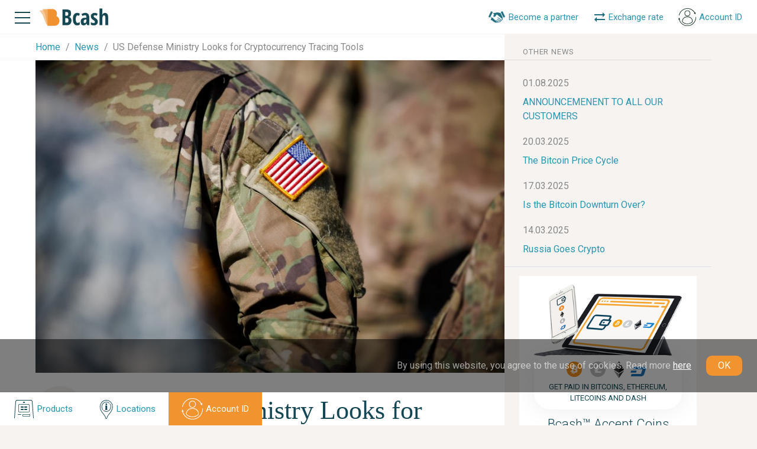

--- FILE ---
content_type: text/html; charset=UTF-8
request_url: https://bcash.eu/news/518-US+Defense+Ministry+Looks+for+Cryptocurrency+Tracing+Tools+
body_size: 9440
content:
<!DOCTYPE html>
<html lang="en">
    <head>
        <meta charset="utf-8">
        <meta name="viewport" content="width=device-width, shrink-to-fit=no, initial-scale=1.0, maximum-scale=2.0, minimum-scale=1.0">
        <meta name="apple-mobile-web-app-capable" content="no">
        <meta name="apple-mobile-web-app-status-bar-style" content="black-translucent">
        <meta name="apple-mobile-web-app-title" content="US Defense Ministry Looks for Cryptocurrency Tracing Tools ">
        <meta name="format-detection" content="telephone=no">
        <meta http-equiv="X-UA-Compatible" content="IE=Edge">
        <link rel="icon" href="/favicon.ico">

        <!--SEO-->
        
        <title>US Defense Ministry Looks for Cryptocurrency Tracing Tools </title>
        <meta name="description" content="The US Ministry of Defense and the US Army announced a couple of days ago, that they looking in the market for tools that...">
        <meta name="keywords" content="">

                <meta name="robots" content="noindex,nofollow">

        <link rel="canonical" href="https://bcash.eu/news/518-US+Defense+Ministry+Looks+for+Cryptocurrency+Tracing+Tools+">
        <link rel="alternate" href="https://bcash.eu/news/518-US+Defense+Ministry+Looks+for+Cryptocurrency+Tracing+Tools+" hreflang="x-default">
        <link rel="image_src" href="/repository/news/518/page-image.jpg">

        <link rel="preconnect" href="https://fonts.googleapis.com">
        <link rel="preconnect" href="https://fonts.gstatic.com" crossorigin>
        <style>
            * {
                font-synthesis: none;
            }
            :root{
                box-sizing: border-box;
                font-family: "Roboto", sans-serif;
            }
            body{
                font-size: 16px;
                font-weight: 200;
                font-family: "Roboto", sans-serif;
            }
        </style>
        <link href="https://fonts.googleapis.com/css2?family=Open+Sans:ital,wght@0,300..800;1,300..800&family=Roboto:ital,wght@0,100..900;1,100..900&display=swap" rel="stylesheet">

        <style>
            .header-slogan{
                font-size: 19px;
                line-height: 1.1;
            }
            .product-title{
                line-height: 1.625rem;
                display: inline-block;
                margin-right:5px;
            }
            .btn.active:hover{
                filter: brightness(.85);
            }
            /*.main .land-content */
            .land-info-item p{
                text-align: left;
                display: block;
            }
            .main .land-page .land-info-item.item-w-list ul{
                margin-left: 45px!important;
                text-align: left!important;
                font-weight: 300!important;
            }
        </style>


        <!--OpenGraph-->
        <link rel=preconnect href="https://connect.facebook.net">
        <meta property="fb:app_id" content="3332545766860826">
        <meta property="fb:profile_id" name="profile_id" content="https://www.facebook.com/bcash.eu/">
        <meta property="og:url" content="https://bcash.eu/news/518-US+Defense+Ministry+Looks+for+Cryptocurrency+Tracing+Tools+">
        <meta property="og:title" content="">
        <meta property="og:description" content="">
        <meta property="og:image" content="/repository/news/518/page-image.jpg">
        <meta property="og:type" content="website">
        <meta property="og:locale" content="en">
                    <link rel="alternate" href="https://bcash.eu/news/518-US+Defense+Ministry+Looks+for+Cryptocurrency+Tracing+Tools+" hreflang="en">
        <meta property="og:locale:alternate" content="en">
                    <link rel="alternate" href="https://bcash.eu/gr/news/518-US+Defense+Ministry+Looks+for+Cryptocurrency+Tracing+Tools+" hreflang="el">
        <meta property="og:locale:alternate" content="el">
    
        <script>
            var APP_CONTROLLER = 'News',
                APP_ACTION = 'view',
                APP_MODULE = 'app-front',
                LANG_PREFIX = '/en',
                APP_PREFIX = '',
                APP_LANG = 'en',
                APP_LANG_ID = '1',
                APP_COOKIES = 'accept',
                countryCode = 'us',
                            isUser = false,
                userId = null;
                        if (!window.__gCrWeb) window['__gCrWeb'] = {};
        </script>
        <script type="text/javascript" src="https://cdn.jsdelivr.net/npm/lozad/dist/lozad.min.js"></script>
        <script>
            const el = document.querySelector('img');
            const observer = lozad(el);
            observer.observe();
        </script>


        <link rel="stylesheet" href="/assets/css/main.min.css?v=0.021">
        
    </head>
    <body class="rempty mac Chrome Chrome Chrome1 Chrome_mac Chrome_mac Chrome1_mac  p_News p_News_view l_en ps_ is_guest">
        <div id="fb-root"></div>
        <script async defer crossorigin="anonymous" src="https://connect.facebook.net/ru_RU/sdk.js#xfbml=1&version=v18.0" nonce="FuK9BEt2"></script>

        <div class="modal" id="imgModal" tabindex="-1" role="dialog" aria-labelledby="imgModalLabel" aria-hidden="true">
            <div class="modal-dialog">
                <div class="modal-content">
                    <div class="modal-body">
                        <div class="modal-img-wrapper"></div>
                    </div>
                </div>
            </div>
        </div>

        <div class="popover" id="popup-phone">
            <div class="popup-wrapper popup-phone">
                <div class="d-flex">
                    <button class="btn btn-trans ml-auto" aria-label="Close" onclick="closePopover.call(this)" style="z-index:10000;"><span aria-hidden="true">&times;</span></button>
                </div>
                <div class="d-flex popphone align-items-start">
                    <div class="btn btn-slogan-sm btn-transp btn-circle mr-2"><img src="/assets/img/svg/phone.svg"  title="Phone" alt="Phone"></div>
                    <div class="address-text d-flex flex-column">
                        <a href="tel:+306998499499" id="phone_pupover">
                            +30 699 849 94 99                        </a>
                        <div class="popup-text">Please call the ATM operator (the above number) if you want to buy or sell larger amounts</div>
                    </div>
                </div>
            </div>
        </div>
        <div id="panel">
            <header class="header" itemscope itemtype="https://schema.org/WPHeader">
                <meta itemprop="headline" content="US Defense Ministry Looks for Cryptocurrency Tracing Tools ">
                <meta itemprop="description" content="The US Ministry of Defense and the US Army announced a couple of days ago, that they looking in the market for tools that...">
                <meta itemprop="keywords" content="">
                <div class="container-fluid">
                    <div class="content-wrapper">
                        <div class="row align-items-center flex-nowrap no-gutters">
                            <div class="col col-md-auto">
                                <div class="humburger d-flex align-items-center">
                                    <a class="js-toggle-mmenu" href="#">
                                        <img class="img-fluid humburger-img" src="/assets/img/general/menu.png" title="Menu" alt="Menu">
                                    </a>
                                </div>
                                <div id="mainMenu" itemscope itemtype="https://schema.org/SiteNavigationElement">
                                    <ul class="Menu -vertical">
                                        <li class="-hasSubmenu"> <a href="#">Products</a>
                                            <ul>
                                                <li><a itemprop="url" href="/products">All Products</a></li>
                                                <li><a itemprop="url" href="/products/franchise">Bcash™ Franchise Partnership</a></li>
                                                <!--<li><a itemprop="url" href="/products/bcash-atm-omega-2"></a></li>
                                                <li><a itemprop="url" href="/products/bcash-atm-alpha-2"></a></li>-->
                                                <li><a itemprop="url" href="/products/bcash-accept-coins">Accept coins</a></li>
                                            </ul>
                                        </li>
                                        <li class="-hasSubmenu"> <a href="#">Services</a>
                                            <ul>
                                                <li><a itemprop="url" href="https://bcash.online">Buy bitcoins</a></li>
                                                <li><a itemprop="url" href="/convert-btc-to-eur">Exchange rate</a></li>
                                                <li><a itemprop="url" href="https://bcashid.com/en">Account ID</a></li>
                                            </ul>
                                        </li>
                                        <li><a itemprop="url" href="/locations">Locations</a></li>
                                        <li><a itemprop="url" href="/news">Live news</a></li>
                                        <li><a itemprop="url" href="/team">Company</a></li>
                                        <li><a itemprop="url" href="/faq">FAQ</a></li>
                                        <li><a itemprop="url" href="/blogs">Blogs</a></li>
                                        <li><a itemprop="url" href="/terms">Legal Terms & Complains</a></li>
                                        <li><a itemprop="url" href="/contacts">Contacts</a></li>
                                    </ul>
                                </div>
                            </div>
                            <div class="col col-md-auto logo-col">
                                <div class="logo d-flex align-items-center">
                                    <a href="/">
                                        <img class="img-fluid" src="/assets/img/general/bcash-logo.png" title="Bcash" alt="Bcash"></a></div>
                            </div>
                            <div class="col col-xs-auto col-lg-none"></div>
                            <div class="col col-md-auto d-none d-md-block ml-auto">
                                <ul class="nav-list d-row-center-right t-small">
                                    <li class="nav-item">
                                        <a class="nav-link franchise t-blue" href="/products/franchise">
                                            <div class="nav-img">
                                                <img src="/img/general/franchise-hands.png" title="Franchise" alt="Franchise" style="max-width: 30px">
                                            </div>
                                            <span class="nav-title">Become a partner</span>
                                        </a>
                                    </li>

                                    <li class="nav-item"><a class="nav-link t-blue" href="/convert-btc-to-eur">
                                            <div class="nav-img">
                                                <svg xmlns="http://www.w3.org/2000/svg" xmlns:xlink="http://www.w3.org/1999/xlink" width="21" height="19" viewbox="0 0 21 19">
                                                    <defs>
                                                        <path id="d2fya" d="M804 31v2h-14v3l-3.91-3.75A.36.36 0 0 1 786 32c0-.1.03-.19.09-.26L790 28v3zm-18-6v-2h14v-3l3.91 3.74c.06.07.09.16.09.25 0 .1-.03.2-.09.26L800 28v-3z"></path>
                                                    </defs>
                                                    <g>
                                                        <g transform="translate(-784 -18)">
                                                            <use fill="#1e6d7f" xlink:href="#d2fya"></use>
                                                        </g>
                                                    </g>
                                                </svg>
                                            </div>
                                            <span class="nav-title">Exchange rate</span>
                                        </a>
                                    </li>

                                    <li class="nav-item"><a class="nav-link account-id-btn t-blue" href="https://bcashid.com/en">
                                            <div class="nav-img">
                                                <img src="/img/general/account_id_icon.png" title="Account ID" alt="Account ID" style="width: 100%;max-width: 30px;filter: hue-rotate(272deg);">
                                            </div>
                                            <span class="nav-title">Account ID</span>
                                        </a>
                                    </li>
                                </ul>
                            </div>
                        </div>
                    </div>
                </div>
            </header>
            <span class="" itemscope itemtype="https://schema.org/WebSite">
                <link itemprop="url" href="https://bcash.eu">
            </span>
            <main class="main">
    <div class="container-fluid two-col-container">
        <div class="row no-gutters">
            <div class="col-lg-8 col-md-12 page-col">
                <div class="sect-top-line">
                    <div class="col-content-wrapper">
                        <ul class="pagination" itemscope itemtype="https://schema.org/BreadcrumbList">
                        <li itemprop="itemListElement" itemscope itemtype="https://schema.org/ListItem" class="pagination-item">
                <meta itemprop="position" content="1"/>
                <a href="https://bcash.eu" itemprop="item" title="Home">
                    <span itemprop="name">Home</span>
                </a>
            </li>
                                <li itemprop="itemListElement" itemscope itemtype="https://schema.org/ListItem" class="pagination-item">
                <meta itemprop="position" content="2"/>
                <a href="https://bcash.eu/news" itemprop="item" title="News">
                    <span itemprop="name">News</span>
                </a>
            </li>
                                <li class="pagination-item active">
                <span>US Defense Ministry Looks for Cryptocurrency Tracing Tools </span>
            </li>
            </ul>
                    </div>
                </div>
                <div class="col-content-wrapper">
                    <section class="sect-news-page bg-white">
                                                    <div class="new-page-img">
                                <img class="img-fluid" src="/repository/news/518/page-image.jpg" style="width: 100%;aspect-ratio: 16/10"
                                     title="US Defense Ministry Looks for Cryptocurrency Tracing Tools " alt="US Defense Ministry Looks for Cryptocurrency Tracing Tools ">
                            </div>
                                                <div class="news-page-wrapper">
                            <div class="news-page-label btn btn-col btn-circle btn-gray4">
                                <div class="date-day date-day-md">16</div>
                                <div class="date-month">Jul, 2020</div>
                            </div>
                            <div class="news-page-content">
                                <h1 class="page-title">US Defense Ministry Looks for Cryptocurrency Tracing Tools </h1>
                                <p class="content-text"><p style="text-align: justify;">The US Ministry of Defense and the US Army announced a couple of days ago, that they looking in the market for tools that will trace cryptocurrencies&rsquo; route between different wallets and individuals. The goal behind this action is to enhance investigation and targeting for individuals and companies that use cryptocurrencies for illegal activities like arm and drug trafficking and money laundering.</p>

<p style="text-align: justify;">&nbsp;</p>

<p style="text-align: justify;">The core characteristics of the proposed solution are the product to be web-based, without hardware or software installation, to trace cryptocurrency transactions in real-time and collect data and patterns about peer-to-peer transactions.</p>

<p style="text-align: justify;">&nbsp;</p>

<p style="text-align: justify;">The winning contract will last for 1 year, with an option for renewal for another 4 years. The interesting parties could submit their proposal or ideas until July 20.</p>

<p style="text-align: justify;">&nbsp;</p>

<p style="text-align: justify;">You can find more about it, by clicking <a href="https://beta.sam.gov/opp/c1ae9bed429448728c5fd0af06009f4d/view?index=opp&amp;naics=51&amp;page=3">here.</a></p>
</p>
                            </div>
                            <div class="news-page-bottom-line">
                                <a class="btn btn-gray-blue btn-sm-1 btn-back" href="/news">
                                    <img class="btn-img" src="/assets/img/svg/arrow.svg" alt="">
                                    <div class="btn-title">Back to all news</div>
                                </a>
                            </div>
                        </div>
                    </section>
                </div>
            </div>
            <div class="col-lg-4 col-md-12 page-col">
                <div class="col-content-wrapper">
                                            <div class="banner-other-articles">
                            <div class="banner-other-articles-header">
                                <label class="banner-other-articles-header-label">other news</label>
                            </div>
                            <div class="banner-other-articles-content">
                                <ul class="nav-list">
                                                                            <li class="nav-item">
                                            <label class="nav-label-date">
                                                01.08.2025                                            </label>
                                            <a class="nav-link" href="/news/1763-ANNOUNCEMENENT+TO+ALL+OUR+CUSTOMERS">ANNOUNCEMENENT TO ALL OUR CUSTOMERS</a>
                                        </li>
                                                                            <li class="nav-item">
                                            <label class="nav-label-date">
                                                20.03.2025                                            </label>
                                            <a class="nav-link" href="/news/1762-The+Bitcoin+Price+Cycle">The Bitcoin Price Cycle</a>
                                        </li>
                                                                            <li class="nav-item">
                                            <label class="nav-label-date">
                                                17.03.2025                                            </label>
                                            <a class="nav-link" href="/news/1761-Is+the+Bitcoin+Downturn+Over%3F">Is the Bitcoin Downturn Over?</a>
                                        </li>
                                                                            <li class="nav-item">
                                            <label class="nav-label-date">
                                                14.03.2025                                            </label>
                                            <a class="nav-link" href="/news/1760-Russia+Goes+Crypto">Russia Goes Crypto</a>
                                        </li>
                                                                    </ul>
                            </div>
                        </div>
                                        <div class="container-fluid border-top">
                        <div class="row">
                            <div class="col-12 col-md-8 col-lg-12 order-1 order-md-2 order-lg-1">
                                <div class="banner-side-container border-0">
                                    <div class="bannerSide bg-white banner-salePoint">
    <div class="bannerSideLabel">
        <div class="bannerSideLabel-img"><img src="/repository/bcards/7/src.png" alt=""></div>
        <div class="bannerSideLabel-label">
            <div class="cointype-line">
                <div class="cointype-item item-btc"><img src="/img/general/bitcoin-logo.png" title="BTC" alt="BTC"></div>
                <div class="cointype-item item-lite"><img src="/img/general/litecoin-logo.png" title="LTC"  alt="LTC"></div>
                <div class="cointype-item item-eth"><img src="/img/general/etherium.png" title="ETH"  alt="ETH"></div>
                <div class="cointype-item item-dash"><img src="/img/general/dash-logo.png" title="DASH"  alt="DASH"></div>
            </div>
            <div class="bannerSideLabel-title">Get paid in Bitcoins, Ethereum, Litecoins and Dash</div>
        </div>
    </div>
    <div class="bannerSideInfo">
        <span class="bannerSideInfo-title">
            Bcash™ Accept Coins        </span>
        <span class="bannerSideInfo-price">
            <span class="free">FREE</span>        </span>
        <div class="bannerDesc">Modern solution for professionals and shop owners</div>
        <a href="/products/bcash-accept-coins" class="btn bannerSideInfo-btn w-100">
            <div class="btn-title">GET STARTED</div>
        </a>
    </div>
</div>                                    <div class="bannerSide bg-white mb-2">
    <div class="bannerSideLabel">
        <div class="bannerSideLabel-img"><img src="/repository/bcards/3/src.png" alt=""></div>
        <div class="bannerSideLabel-label">
            <div class="cointype-line">
                <div class="cointype-item item-btc"><img src="/img/general/bitcoin-logo.png" title="BTC" alt="BTC"></div>
                <div class="cointype-item item-lite"><img src="/img/general/litecoin-logo.png" title="LTC"  alt="LTC"></div>
                <div class="cointype-item item-eth"><img src="/img/general/etherium.png" title="ETH"  alt="ETH"></div>
                <div class="cointype-item item-dash"><img src="/img/general/dash-logo.png" title="DASH"  alt="DASH"></div>
            </div>
            <div class="bannerSideLabel-title">SELL<br>crypto-currency</div>
        </div>
    </div>
    <div class="bannerSideInfo">
        <span class="bannerSideInfo-title">
            Bitcoin ATM Alpha I        </span>
        <span class="bannerSideInfo-price">
            From 5990 €        </span>
        <div class="bannerDesc">ATM and Server software is included in the price! Worldwide shipping.</div>
        <a href="/products/bcash-atm-alpha-1" class="btn bannerSideInfo-btn w-100">
            <div class="btn-title">BUY CRYPTO ATM</div>
        </a>
    </div>
</div>                                </div>
                            </div>
                            <div class="col-12 col-md-4 col-lg-12 order-2 order-md-1 order-lg-2">
                                <div class="banner-other-articles border-0">
                                    <div class="banner-other-articles-header">
                                        <div class="banner-other-articles-header-label">Follow Us</div>
                                    </div>
                                    <div class="banner-other-articles-content">
                                        <iframe loading="lazy" src="https://www.facebook.com/plugins/page.php?href=https%3A%2F%2Fwww.facebook.com%2Fbcash.eu&tabs=timeline&width=340&height=500&small_header=false&adapt_container_width=true&hide_cover=false&show_facepile=true&appId" width="340" height="500" style="border:none;overflow:hidden" scrolling="no" frameborder="0" allowTransparency="true" allow="encrypted-media"></iframe>
                                    </div>
                                </div>
                            </div>
                        </div>
                    </div>
                </div>
            </div>
        </div>
    </div>
    <section class="subscribe-sect t-white">
    <div class="subscribe-wrapper" style="background-image: url(/assets/img/general/bg1.png);">
        <div class="footer-wrapper inner-wrapper">
            <div class="container-fluid">
                <div class="row align-items-center">
                    <div class="col-lg-6 col-12">
                        <p class="subscribe-info">Subscribe to keep up with the latest news <span>ONLY important news (no SPAM or ads)</span></p>
                    </div>
                    <div class="col-lg-6 col-12">
                        <form class="subcribe-form" method="post" id="quick-subscribe-form">
                            <input class="subscribe-input" type="text" name="email" placeholder="Enter e-mail">
                            <button class="subscribe-btn btn" name="submit_subs" type="submit">
                                <div class="btn-img">
                                    <svg xmlns="http://www.w3.org/2000/svg" xmlns:xlink="http://www.w3.org/1999/xlink" width="16" height="15" viewbox="0 0 16 15">
                                        <defs>
                                            <path id="pq1qa" d="M735.1 24.39a.84.84 0 0 1 0-1.17.79.79 0 0 1 1.13 0l4.53 4.66c.22.22.28.54.2.82a.83.83 0 0 1-.21.39l-4.51 4.65a.78.78 0 0 1-1.13 0 .84.84 0 0 1 0-1.16l3.2-3.3h-9.9c-.22 0-.4-.36-.4-.8 0-.44.18-.8.4-.8h9.9z"></path>
                                        </defs>
                                        <g>
                                            <g transform="translate(-727 -21)">
                                                <use fill="#fff" xlink:href="#pq1qa"></use>
                                            </g>
                                        </g>
                                    </svg>
                                </div>
                            </button>
                        </form>
                    </div>
                </div>
            </div>
        </div>
    </div>
</section></main>
<script>
    document.addEventListener("DOMContentLoaded", function(){
        $('#quick-subscribe-form button').click(newsletter_subscribe);
    });
</script>            <footer class="footer">
                <ul class="nav-list d-row-center-right fixed-bottom-nav t-small">
                    <li class="nav-item btn">
                        <a class="nav-link t-blue" href="/products" title="Products">
                            <div class="nav-img">
                                <svg xmlns="http://www.w3.org/2000/svg" xmlns:xlink="http://www.w3.org/1999/xlink" width="36" height="34" viewbox="0 0 36 34">
                                    <defs>
                                        <path id="11rna" d="M48.01 3153.86c0 1.32-1.2 2.13-2.93 2.13H31.94c-1.74 0-2.95-.35-2.95-2.13v-9.69c0-1.77 1.3-2.17 3.04-2.17h13.7c1.73 0 2.28 1.13 2.28 2.9zm-.77-9.42c0-.94-.7-1.7-1.56-1.7H31.3c-.86 0-1.56.76-1.56 1.7v9.18c0 .94.7 1.7 1.56 1.7h14.37c.86 0 1.56-.76 1.56-1.7zm6.86 21.4L52 3138c0-.88-1.18-2-2-2H27c-.82 0-2 1.12-2 2l-2 28h-1l2-28c0-1.84 1.27-3 3-3h23c1.73 0 3 1.16 3 3l2 28zm-11.03-17.86h-3.13a.96.96 0 0 1-.94-.98c0-.55.42-.99.94-.99h3.13c.52 0 .94.44.94.99 0 .54-.42.98-.94.98zm0 4.03h-3.14c-.52 0-.94-.45-.94-1s.42-1 .94-1h3.14c.51 0 .94.45.94 1s-.43 1-.94 1zm-6-4h-3.14c-.52 0-.94-.44-.94-1 0-.55.42-1 .94-1h3.13c.52 0 .94.45.94 1 0 .56-.42 1-.94 1zm0 4h-3.14c-.52 0-.94-.45-.94-1s.42-1 .94-1h3.14c.51 0 .94.45.94 1s-.43 1-.94 1zm11.94 9.53c0 .8-.57 1.47-1.27 1.47H37.25c-.7 0-1.26-.66-1.26-1.47v-1.07c0-.81.56-1.47 1.26-1.47h10.5c.7 0 1.26.66 1.26 1.47zm-.7-1.07c0-.37-.25-.67-.57-.67H37.25c-.31 0-.57.3-.57.67v1.07c0 .37.26.67.57.67h10.5c.31 0 .57-.3.57-.67zm-15.43-.47h-3.74c-.62 0-1.13-.23-1.13-.5 0-.28.5-.5 1.13-.5h3.74c.63 0 1.13.22 1.13.5 0 .27-.5.5-1.13.5zm6.12-20h-1c-.52 0-1-.44-1-1 0-.55.48-1 1-1h1c.52 0 1 .45 1 1 0 .56-.48 1-1 1z"></path>
                                    </defs>
                                    <g>
                                        <g transform="translate(-20 -3133)">
                                            <use fill="#144550" xlink:href="#11rna"></use>
                                        </g>
                                    </g>
                                </svg>
                            </div>
                            <span class="nav-title">Products</span>
                        </a>
                    </li>
                    <li class="nav-item btn d-none d-sm-flex">
                        <a class="nav-link t-blue" href="/locations" title="Locations">
                            <div class="nav-img">
                                <svg xmlns="http://www.w3.org/2000/svg" xmlns:xlink="http://www.w3.org/1999/xlink" width="25" height="35" viewbox="0 0 25 35">
                                    <defs>
                                        <path id="1dmja" d="M182.74 3147.49c0 5.38-2.96 9.05-5.58 12.3-1.85 2.29-3.6 4.45-3.95 6.85a1.52 1.52 0 0 1-1.47 1.36c-.74 0-1.36-.57-1.48-1.36-.35-2.4-2.1-4.56-3.95-6.86-2.12-2.63-4.53-5.6-5.31-9.55-.71-3.56.13-7.21 2.32-10.02a10.65 10.65 0 0 1 8.42-4.21c6.07 0 11 5.15 11 11.49zm-2.6 6.51a13.48 13.48 0 0 0 1.7-6.51c0-5.82-4.53-10.55-10.1-10.55-3 0-5.8 1.4-7.72 3.86a11.39 11.39 0 0 0-2.15 9.24c.74 3.71 2.97 6.47 5.13 9.14 1.94 2.4 3.76 4.66 4.15 7.32.05.33.3.56.59.56s.53-.24.58-.56c.39-2.66 2.22-4.92 4.15-7.32 1.3-1.61 2.65-3.27 3.67-5.18zm-6.5-1.5c0 .26-.2.47-.44.47h-2.88a.46.46 0 0 1-.45-.47c0-.26.2-.47.45-.47h.03v-5.57h-.03a.46.46 0 0 1-.45-.47c0-.26.2-.47.45-.47h1.92c.51 0 .93.43.93.97v5.54h.03c.25 0 .45.21.45.47zm-.47-9.24c0 .81-.63 1.47-1.41 1.47-.78 0-1.4-.66-1.4-1.47 0-.8.62-1.47 1.4-1.47.78 0 1.4.66 1.4 1.47zm3.63-1.78a.44.44 0 0 1-.63.08 6.98 6.98 0 0 0-9.53.61 7.77 7.77 0 0 0-.58 9.94c.15.2.12.5-.08.66a.44.44 0 0 1-.63-.08 8.74 8.74 0 0 1 .66-11.18 7.86 7.86 0 0 1 10.71-.69c.2.16.23.46.08.66zm.67 12a7.85 7.85 0 0 1-10.67.71.48.48 0 0 1-.09-.66c.15-.2.44-.24.63-.09a7 7 0 0 0 9.5-.63 7.78 7.78 0 0 0 .6-9.9.48.48 0 0 1 .08-.66c.2-.16.48-.12.63.08a8.75 8.75 0 0 1-.68 11.14z"></path>
                                    </defs>
                                    <g>
                                        <g transform="translate(-159 -3134)">
                                            <use fill="#144550" xlink:href="#1dmja"></use>
                                        </g>
                                    </g>
                                </svg>
                            </div>
                            <span class="nav-title">Locations</span>
                        </a>
                    </li>
                    <li class="nav-item btn d-sm-flex orderbtm">
                        <a class="nav-link t-blue" href="https://bcashid.com/en" title="Account ID">
                            <div class="nav-img">
                                <img src="/img/general/account_id.png" title="Account ID" alt="Account ID" style="width: 100%;max-width: 36px;filter: hue-rotate(272deg);">
                            </div>
                            <span class="nav-title">Account ID</span>
                        </a>
                    </li>
                </ul>
                <div class="cookie-alert ">
                    <p class="cookie-alert-text">By using this website, you agree to the use of cookies. Read more                        <a class="cookie-alert-link" href="/terms/privacy"> here</a></p>
                    <button class="cookie-alert-btn" type="button">OK</button>
                </div>
                <div class="footer-wrapper inner-wrapper">
                    <div class="container-fluid">
                        <div class="row">
                            <div class="col-lg-8 col-12 d-none d-md-block">
                                <div class="footer-nav d-flex" itemscope itemtype="https://schema.org/SiteNavigationElement">
                                    <div class="d-column nav-col">
                                        <div class="list-title">Products</div>
                                        <ul class="nav-list">
                                            <li class="nav-item">
                                                <a itemprop="url" class="nav-link" href="/products/franchise">
                                                    Bcash™ Franchise Partnership</a></li>
                                            <!--<li class="nav-item">
                                                <a itemprop="url" class="nav-link" href="/products/bcash-atm-omega-2">
                                                    </a></li>
                                            <li class="nav-item">
                                                <a itemprop="url" class="nav-link" href="/products/bcash-atm-alpha-2">
                                                    </a></li>-->
                                            <li class="nav-item menu_products_acceptcoins">
                                                <a itemprop="url" class="nav-link" href="/products/bcash-accept-coins">
                                                    Accept coins</a></li>
                                        </ul>
                                    </div>
                                    <div class="d-column nav-col">
                                        <div class="list-title">Links</div>
                                        <ul class="nav-list">
                                            <li class="nav-item menu_locations_index menu_locations_view menu_locations">
                                                <a itemprop="url" class="nav-link " href="/locations">Locations</a></li>
                                            <li class="nav-item menu_news_index menu_news_view menu_news">
                                                <a itemprop="url" class="nav-link" href="/news">Live news</a></li>
                                            <li class="nav-item menu_ourteam_index menu_ourteam_view menu_ourteam">
                                                <a itemprop="url" class="nav-link" href="/team">Company</a></li>
                                            <li class="nav-item menu_faq_index menu_faq_view menu_faq">
                                                <a itemprop="url" class="nav-link" href="/faq">FAQ</a></li>
                                            <li class="nav-item menu_blogs_index menu_blogs_view menu_blogs">
                                                <a itemprop="url" class="nav-link" href="/blogs">Blogs</a></li>
                                            <li class="nav-item menu_terms_index menu_terms_view menu_terms">
                                                <a itemprop="url" class="nav-link" href="/terms">Legal Terms & Complains</a></li>
                                            <li class="nav-item menu_contacts_index menu_contacts_view menu_contacts">
                                                <a itemprop="url" class="nav-link" href="/contacts">Contacts</a></li>
                                            <li class="nav-item menu_sitemap_index menu_sitemap">
                                                <a itemprop="url" class="nav-link" href="/sitemap">Sitemap</a></li>
                                        </ul>
                                    </div>
                                    <div class="d-column nav-col">
                                        <div class="list-title">Services</div>
                                        <ul class="nav-list">
                                            <li class="nav-item">
                                                <a itemprop="url" class="nav-link" href="https://bcash.online">
                                                    Buy bitcoins</a></li>
                                            <li class="nav-item">
                                                <a itemprop="url" class="nav-link" href="/convert-btc-to-eur">
                                                    Exchange rate</a></li>
                                            <li class="nav-item">
                                                <a itemprop="url" class="nav-link" href="https://bcashid.com/en">
                                                    Account ID</a></li>
                                        </ul>
                                    </div>
                                </div>
                            </div>
                            <div class="col-lg-4 col-12">
                                <div class="address-wrapper d-flex flex-column flex-md-row flex-lg-column h-100">
                                    <address class="address t-blue">
                                        <div class="address-item" onclick="window.open('https://maps.app.goo.gl/8Qxqy5AmWGALnm1BA')" style="cursor: pointer" title="Google Maps">
                                            <div class="btn btn-slogan-sm btn-transp btn-circle">
                                                <img src="/assets/img/svg/locations.svg" title="Location" alt="Location"></div>
                                            <div class="address-text">
                                                <p>Dimitrakopoulou 84. Athens</p>
                                            </div>
                                        </div>
                                        <div class="address-item">
                                            <div class="btn btn-slogan-sm btn-transp btn-circle">
                                                <img src="/assets/img/svg/phone.svg" title="Phone" alt="Phone">
                                            </div>
                                            <div class="address-text">
                                                <a href="tel:+306998499499">
                                                    +30 699 849 9499                                                </a>
                                            </div>
                                        </div>
                                    </address>
                                    <div class="d-flex flex-column mt-0 mt-lg-auto">
                                        <ul class="nav-list social-nav">
                                            <li class="social-item">
                                                <a class="social-link social-link-fb" href="https://www.facebook.com/bcash.eu"
                                                   title="Facebook" target="_blank"></a></li>
                                            <li class="social-item">
                                                <a class="social-link social-link-tg" href="https://t.me/bcashsupport"
                                                   title="Telegram" rel="nofollow" target="_blank"></a></li>
                                        </ul>
                                        <div class="footer-copyline">
                                            <div class="copyright t-small-13">© 2026 BCASH™</div>
                                            <div itemscope itemtype="https://schema.org/WPFooter">
                                                <meta itemprop="copyrightHolder" content="BCASH™">
                                                <meta itemprop="copyrightYear" content="2026">
                                            </div>
                                            <div class="lang-select">
                                                <div class="current lang" data-lang="en"
                                                     title="English">
                                                    <img src="/images/lang/en.png" alt="">
                                                    <span>English</span>
                                                </div>
                                                <div class="dropdown">
                                                                                                            <div class="lang" data-lang="gr">
                                                            <img src="/images/lang/gr.png" alt="">
                                                            <span>Greek</span>
                                                        </div>
                                                                                                            <div class="lang" data-lang="en">
                                                            <img src="/images/lang/en.png" alt="">
                                                            <span>English</span>
                                                        </div>
                                                                                                    </div>
                                            </div>
                                        </div>
                                    </div>
                                </div>
                            </div>
                        </div>
                    </div>
                </div>
                <div itemscope itemtype="https://schema.org/Organization">
                    <meta itemprop="name" content="Bcash Inc.">
                    <meta itemprop="telephone" content="+306998499499">
                    <meta itemprop="email" content="info@bcash.eu">
                    <meta itemprop="image" content="/assets/img/general/bcash-logo.png">
                    <div itemprop="address" itemscope itemtype="https://schema.org/PostalAddress">
                        <meta itemprop="addressCountry" content="Greece">
                        <meta itemprop="addressLocality" content="Athens (Koukaki)">
                        <meta itemprop="streetAddress" content="Dimitrakopoulou 84">
                        <meta itemprop="postalCode" content="11741">
                    </div>
                </div>
                <div itemscope itemtype="https://schema.org/LocalBusiness">
                    <meta itemprop="name" content="Bcash Inc.">
                    <meta itemprop="description" content="Bcash">
                    <meta itemprop="telephone" content="+306998499499">
                    <meta itemprop="openingHours" content="Mo/We: 10:00-17:00 Tu/Th/Fr: 10:00-20:00 Sa: 10:00-15:00">
                    <link itemprop="image" href="/assets/img/general/bcash-logo.png">
                    <div itemprop="address" itemscope itemtype="https://schema.org/PostalAddress">
                        <meta itemprop="addressCountry" content="gr">
                        <meta itemprop="addressLocality" content="Athens (Koukaki)">
                        <meta itemprop="streetAddress" content="Dimitrakopoulou 84">
                        <meta itemprop="postalCode" content="11741">
                    </div>
                    <div itemscope itemtype="https://schema.org/Place">
                        <meta itemprop="address" content="Dimitrakopoulou 84, Athens (Koukaki), Greece">
                        <meta itemprop="telephone" content="+306998499499">
                        <meta itemprop="name" content="Dimitrakopoulou 84">
                        <div itemprop="geo" itemscope itemtype="https://schema.org/GeoCoordinates">
                            <meta itemprop="latitude" content="37.96377424164422">
                            <meta itemprop="longitude" content="23.722985516036218">
                        </div>
                    </div>
                </div>
            </footer>
        </div>
        <style>
            .account-id-btn:hover img{
                filter: saturate(7.15) brightness(5.5) hue-rotate(-153deg) !important;
            }
            .nav-link.franchise:hover img{
                filter: saturate(2.15) brightness(1.5) hue-rotate(-153deg) !important;
            }
        </style>
        <script src="/js/jquery/jquery-3.7.1.min.js"></script>
        <script src="/js/langs/en.js?v=1768746885"></script>

        <script src="/plugins/jquery-formstyler/jquery.formstyler.min.js?v=a"></script>
        <script src="/assets/js/pages/common.min.js?v=0.021"></script>
        <script src="/assets/js/startup.min.js?v=0.021"></script>
        <script src="/assets/js/libs.min.js?v=0.021"></script>
        
        <!-- Global site tag (gtag.js) - Google Analytics -->
        <script async src="https://www.googletagmanager.com/gtag/js?id=UA-114992820-2"></script>
        <script async >
            window.dataLayer = window.dataLayer || [];
            function gtag(){dataLayer.push(arguments);}
            gtag('js', new Date());
            gtag('config', 'UA-114992820-2');
        </script>
        <script async>
            (function(d, s, id) {
                var js, fjs = d.getElementsByTagName(s)[0];
                if (d.getElementById(id)) return;
                js = d.createElement(s); js.id = id;
                js.src = 'https://connect.facebook.net/en_EN/sdk.js#xfbml=1&version=v3.1';
                fjs.parentNode.insertBefore(js, fjs);
            }(document, 'script', 'facebook-jssdk'));
        </script>
    </body>
</html>

--- FILE ---
content_type: image/svg+xml
request_url: https://bcash.eu/assets/img/svg/phone.svg
body_size: 1783
content:
<?xml version="1.0" encoding="utf-8"?>
<!-- Generator: Adobe Illustrator 17.0.0, SVG Export Plug-In . SVG Version: 6.00 Build 0)  -->
<!DOCTYPE svg PUBLIC "-//W3C//DTD SVG 1.1//EN" "http://www.w3.org/Graphics/SVG/1.1/DTD/svg11.dtd">
<svg version="1.1" id="Layer_1" xmlns="http://www.w3.org/2000/svg" xmlns:xlink="http://www.w3.org/1999/xlink" x="0px" y="0px"
	 width="21.309px" height="21.901px" viewBox="0 0 21.309 21.901" enable-background="new 0 0 21.309 21.901" xml:space="preserve">
<path fill="#1E6D7F" d="M19.244,21.011c0.001-0.001,0.002-0.002,0.003-0.003l1.533-1.576c0.4-0.411,0.587-0.978,0.513-1.555
	c-0.074-0.577-0.398-1.074-0.889-1.364l-5.165-3.057c-0.706-0.418-1.601-0.296-2.177,0.296l-1.337,1.374
	c-0.218,0.224-0.564,0.242-0.806,0.042c-0.785-0.651-1.558-1.367-2.298-2.128c-0.74-0.76-1.437-1.555-2.07-2.362
	C6.357,10.43,6.374,10.074,6.592,9.85l1.336-1.374c0.576-0.592,0.694-1.512,0.288-2.238L5.243,0.93
	C4.961,0.426,4.477,0.093,3.915,0.016C3.354-0.06,2.802,0.133,2.402,0.544L0.869,2.12C-0.258,3.278-0.29,5.364,0.78,7.994
	c1.008,2.477,2.886,5.202,5.288,7.67c2.402,2.469,5.053,4.4,7.463,5.436c1.244,0.535,2.363,0.802,3.315,0.802
	c0.565,0,1.071-0.094,1.509-0.283 M6.038,8.889L5.848,9.085c-0.599,0.616-0.649,1.593-0.115,2.273
	c0.657,0.837,1.379,1.66,2.145,2.448c0.766,0.788,1.568,1.53,2.381,2.205c0.661,0.548,1.612,0.497,2.212-0.119l0.119-0.123
	l0.772-0.793l0.445-0.458c0.24-0.246,0.613-0.297,0.907-0.123l5.165,3.056c0.205,0.121,0.34,0.328,0.371,0.568
	c0.031,0.241-0.047,0.477-0.214,0.649l-0.138,0.142l-0.772,0.793l-0.623,0.641c-0.794,0.816-2.457,0.764-4.565-0.143
	c-2.287-0.982-4.817-2.829-7.124-5.202c-2.308-2.372-4.105-4.972-5.061-7.323C0.87,5.411,0.82,3.701,1.614,2.885L3.058,1.4
	l0.088-0.091c0.143-0.147,0.332-0.227,0.53-0.227c0.033,0,0.067,0.002,0.101,0.007C4.011,1.121,4.213,1.26,4.331,1.47l2.974,5.309
	c0.169,0.303,0.12,0.686-0.12,0.932L6.809,8.097L6.038,8.889z"/>
</svg>


--- FILE ---
content_type: image/svg+xml
request_url: https://bcash.eu/assets/img/svg/arrow.svg
body_size: 745
content:
<?xml version="1.0" encoding="utf-8"?>
<!-- Generator: Adobe Illustrator 17.0.0, SVG Export Plug-In . SVG Version: 6.00 Build 0)  -->
<!DOCTYPE svg PUBLIC "-//W3C//DTD SVG 1.1//EN" "http://www.w3.org/Graphics/SVG/1.1/DTD/svg11.dtd">
<svg version="1.1" id="Layer_1" xmlns="http://www.w3.org/2000/svg" xmlns:xlink="http://www.w3.org/1999/xlink" x="0px" y="0px"
	 width="12.993px" height="11px" viewBox="0 0 12.993 11" enable-background="new 0 0 12.993 11" xml:space="preserve">
<g>
	<path fill="#FFFFFF" d="M12.759,4.895l-4.53-4.654c-0.313-0.321-0.82-0.321-1.133,0c-0.313,0.321-0.313,0.842,0,1.163l3.21,3.298
		H0.412C0.185,4.702,0,5.058,0,5.496C0,5.935,0.185,6.29,0.412,6.29h9.899L7.109,9.595c-0.311,0.321-0.311,0.843,0,1.164
		c0.312,0.321,0.817,0.321,1.128,0l4.512-4.656c0.087-0.09,0.144-0.198,0.182-0.311C13.052,5.495,12.996,5.138,12.759,4.895z"/>
</g>
</svg>
